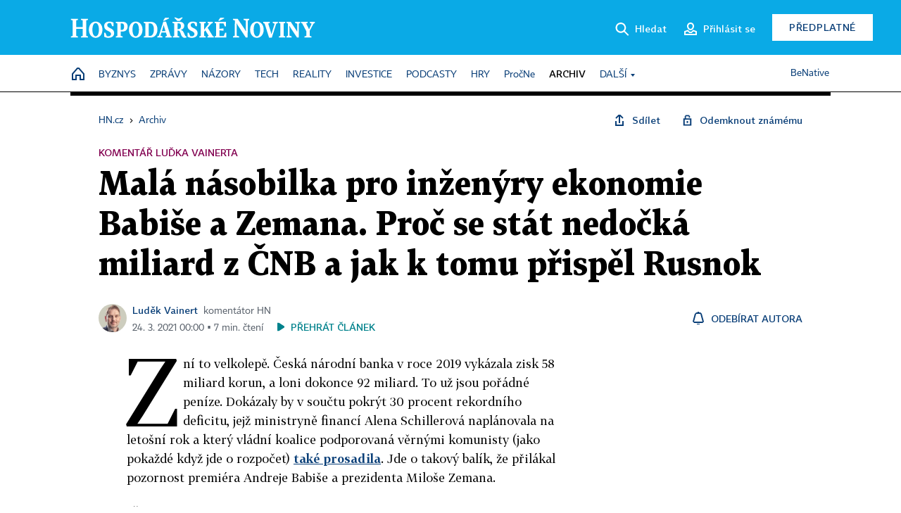

--- FILE ---
content_type: text/html; charset=windows-1250
request_url: https://archiv.hn.cz/c1-66899510-mala-nasobilka-pro-inzenyry-ekonomie-babise-a-zemana-proc-se-stat-nedocka-miliard-z-cnb-a-jak-k-tomu-prispel-rusnok
body_size: 76017
content:
<!DOCTYPE html>
<!-- fe6; [0.7000] -->
<html lang="cs">
<head>
	<meta charset="windows-1250">
	<meta name="language" content="cs">
	<title>Malá násobilka pro inženýry ekonomie Babiše a Zemana. Proč se stát nedočká miliard z ČNB a jak k tomu přispěl Rusnok | Hospodářské noviny (HN.cz)</title>


	<meta name="viewport" content="initial-scale=1.0, width=device-width">
	<meta name="description" content="Zní to velkolepě. Česká národní banka v roce 2019 vykázala zisk 58 miliard korun, a loni dokonce 92 miliard. To už jsou pořádné peníze. Dokázaly by v součtu pokrýt 30 procent rekordního deficitu, jejž ministryně financí Alena Schillerová naplánovala na letošní rok a který vládní koalice podporovaná...">
	<meta name="keywords" content="rozpočet, ČNB, intervence ČNB, Miloš Zeman, Andrej Babiš">
	<meta name="author" content="Luděk Vainert">
	<meta name="copyright" content="&copy; 2026 Economia, a.s.">
	<meta name="referrer" content="no-referrer-when-downgrade">
	<meta name="robots" content="max-image-preview:standard">
	<meta name="robots" content="max-snippet:-1">

	<meta name="facebook-domain-verification" content="1vzl0v0f1vma5x4519sbv50ibgqhl1">

	
	<meta property="fb:pages" content="93433992603">
	<meta property="fb:admins" content="1612230751">
	<meta property="fb:app_id" content="160152434038663">

	<meta property="og:site_name" content="Hospodářské noviny (HN.cz)">
	<meta property="og:email" content="hn@economia.cz">
	<meta property="og:phone_number" content="+420233071111">
	<meta property="og:fax_number" content="+420224800370">
	<meta property="article:publisher" content="https://www.facebook.com/hospodarky">
	<meta name="twitter:site" content="@hospodarky">

		<link rel="canonical" href="https://archiv.hn.cz/c1-66899510-mala-nasobilka-pro-inzenyry-ekonomie-babise-a-zemana-proc-se-stat-nedocka-miliard-z-cnb-a-jak-k-tomu-prispel-rusnok">
				
					
	<meta name="googlebot" content="noarchive,snippet">

	<meta property="og:type" content="article">
	<meta property="og:url" content="https://hn.cz/c1-66899510-mala-nasobilka-pro-inzenyry-ekonomie-babise-a-zemana-proc-se-stat-nedocka-miliard-z-cnb-a-jak-k-tomu-prispel-rusnok">
	<meta property="og:title" content="Malá násobilka pro inženýry ekonomie Babiše a Zemana. Proč se stát nedočká miliard z ČNB a jak k tomu přispěl Rusnok">
	<meta property="og:description" content="Zní to velkolepě. Česká národní banka v roce 2019 vykázala zisk 58 miliard korun, a loni dokonce 92 miliard. To už jsou pořádné peníze. Dokázaly by v součtu pokrýt 30 procent rekordního deficitu, jejž ministryně financí Alena Schillerová naplánovala na letošní rok a který vládní koalice podporovaná...">
	<meta property="og:image" content="https://img.ihned.cz/attachment.php/750/74783750/6Ta92zEvyBs1PjV4KSu3LxcUH8RhqWld/jarvis_5e822a6e498e40c80aea73cd.jpeg">
	<meta property="og:locale" content="cs_CZ">

		<meta property="article:published_time" content="2021-03-24T00:00:00+01:00">
	<meta property="article:tag" content="rozpočet, ČNB, intervence ČNB, Miloš Zeman, Andrej Babiš">
	<meta property="article:section" content="HN">
	<meta name="news_keywords" content="rozpočet, ČNB, intervence ČNB, Miloš Zeman, Andrej Babiš">

	<meta name="twitter:card" content="summary_large_image">
	<meta name="twitter:creator" content="LudekV">	<meta name="twitter:title" content="Malá násobilka pro inženýry ekonomie Babiše a Zemana. Proč se stát nedočká miliard z ČNB a jak k tomu přispěl Rusnok">
	<meta name="twitter:description" content="Zní to velkolepě. Česká národní banka v roce 2019 vykázala zisk 58 miliard korun, a loni dokonce 92 miliard. To už jsou pořádné peníze. Dokázaly by v součtu pokrýt 30 procent rekordního deficitu, jejž ministryně financí Alena Schillerová naplánovala na letošní rok a který vládní koalice podporovaná...">
	<meta name="twitter:image" content="https://img.ihned.cz/attachment.php/750/74783750/6Ta92zEvyBs1PjV4KSu3LxcUH8RhqWld/jarvis_5e822a6e498e40c80aea73cd.jpeg">
	<meta name="twitter:url" content="https://hn.cz/c1-66899510-mala-nasobilka-pro-inzenyry-ekonomie-babise-a-zemana-proc-se-stat-nedocka-miliard-z-cnb-a-jak-k-tomu-prispel-rusnok">

	<link href="//hn.cz/css/v3/styles.css?26010715" rel="stylesheet" type="text/css">

	
<!-- Google Tag Manager -->
<script>(function(w,d,s,l,i){w[l]=w[l]||[];w[l].push({'gtm.start':
new Date().getTime(),event:'gtm.js'});var f=d.getElementsByTagName(s)[0],
j=d.createElement(s),dl=l!='dataLayer'?'&l='+l:'';j.async=true;j.src=
'//www.googletagmanager.com/gtm.js?id='+i+dl;f.parentNode.insertBefore(j,f);
})(window,document,'script','dataLayer','GTM-NPKTHP');</script>
<!-- End Google Tag Manager -->

	<script src="https://apis.google.com/js/client:platform.js?onload=start"></script>
	<script src="//hn.cz/js/vendor/jquery.js"></script>
	<script src="//hn.cz/js/vendor/jquery.cookie.js"></script>

	<script src="//hn.cz/js/cmp-init.js?21121616" charset="UTF-8"></script>
	<script src="//hn.cz/js/cmp-loader.js?25033113" charset="UTF-8"></script>

	<script src="//hn.cz/js/vendor/swiper-bundle.min.js"></script>
	<script src="https://asset.stdout.cz/fe/external/iframe.js" id="videohub_jscore"></script>
	<script src="//hn.cz/js/common.js?25121114" charset="UTF-8"></script>
	<script src="//hn.cz/js/sh.js?25070812" charset="UTF-8"></script>

	<script src="//hn.cz/js/oauth.js?25060911" charset="UTF-8" id="oauth-script" data-google-oauth-client-id="620603146776-l72im3egblf6h540rtcsb268554hcvl7.apps.googleusercontent.com"></script>
	<script src="//hn.cz/js/v2/payments_article_purchase.js?24060615" charset="UTF-8"></script>
	<script src="//hn.cz/js/jquery.modal-overlay.js?25093011" charset="UTF-8"></script>
	<script src="//hn.cz/js/jquery.modal-menu.js?24012515" charset="UTF-8"></script>
	<script src="//hn.cz/js/jquery.gallery.js?22101710" charset="UTF-8"></script>
	<script src="//hn.cz/js/jquery.iobjects.js?25121515" charset="UTF-8"></script>

	<script src="//hn.cz/js/v3/plugins.js?26012014" charset="UTF-8"></script>
	<script src="//hn.cz/js/tts.js?25101315" charset="UTF-8"></script>
	<script src="//hn.cz/js/v3/main.js?25101315" charset="UTF-8"></script>

	
	<link rel="icon" href="//hn.cz/img/v3/hn-icon.svg">
	<link rel="mask-icon" href="//hn.cz/img/v3/hn-icon.svg" color="#ffffff">
	<link rel="apple-touch-icon" href="//hn.cz/img/v3/hn-touch-icon.png">
	<meta name="theme-color" content="#ffffff">
	<link rel="manifest" href="https://hn.cz/js/manifests/HN_manifest.json"><!-- -->
	

	
	<script type="application/ld+json">
	{
		"@context": "https://schema.org",
		"@type": "NewsArticle",
		"publisher": {
			"@type": "Organization",
			"name": "Economia, a.s.",
			"logo": {
				"@type": "ImageObject",
				"url": "https://hn.cz/img/economia_logo.jpg"
			}
		},

		"url": "https://archiv.hn.cz/c1-66899510-mala-nasobilka-pro-inzenyry-ekonomie-babise-a-zemana-proc-se-stat-nedocka-miliard-z-cnb-a-jak-k-tomu-prispel-rusnok",
		"mainEntityOfPage": "https://archiv.hn.cz/c1-66899510-mala-nasobilka-pro-inzenyry-ekonomie-babise-a-zemana-proc-se-stat-nedocka-miliard-z-cnb-a-jak-k-tomu-prispel-rusnok",
		"headline": "Malá násobilka pro inženýry ekonomie Babiše a Zemana. Proč se stát nedočká miliard z ČNB a jak k tomu přispěl Rusnok",
		"image": "https://img.ihned.cz/attachment.php/750/74783750/6Ta92zEvyBs1PjV4KSu3LxcUH8RhqWld/jarvis_5e822a6e498e40c80aea73cd.jpeg",
		"datePublished": "2021-03-24T00:00:00+01:00",
		"dateModified": "2021-03-24T00:00:00+01:00",
		"author": {
			"@type": "Person",
			"name": "Luděk Vainert"
		},
		"description": "Zní to velkolepě. Česká národní banka v roce 2019 vykázala zisk 58 miliard korun, a loni dokonce 92 miliard. To už jsou pořádné peníze. Dokázaly by v součtu pokrýt 30 procent rekordního deficitu, jejž ministryně financí Alena Schillerová naplánovala na letošní rok a který vládní koalice podporovaná...",

		"isAccessibleForFree": "False",
		"hasPart": {
			"@type": "WebPageElement",
			"isAccessibleForFree": "False",
			"cssSelector": ".paywall-part"
		}
	}
	</script>

<script src="//hn.cz/js/v3/microeshop.js?25070714" charset="UTF-8"></script>
<script>
var microeshop = new _MICROESHOP({
	shopKey: 'hn',
	articleId: 66899510,
	productsListTarget: '.products-list',
	waitingStages: [20,45],
	templates: {
		productItem: '#microeshop_screens .templates .product-item',
		selectedProductItem: '#microeshop_screens .templates .selected-product',
		savedCardItem: '#microeshop_screens .templates .saved-card',
		loggedUserItem: '#microeshop_screens .templates .logged-user',

		screenProducts: '#microeshop_screens .screen-products',
		screenLogin: '#microeshop_screens .screen-login',
		screenHasProduct: '#microeshop_screens .screen-has-subscription',
		screenPayment: '#microeshop_screens .screen-payment',
		screenPaymentStatus: '#microeshop_screens .screen-paymentstatus',

		loadingSpinner: '#microeshop_screens .templates .loading-dialog'
	},
	events: {
		onShow: function() {
			this._sendGA4Event('ec.item_view');
			this.screenProductSelection();
		},
		onProductSelect: function(product) {
			var node = this.contentWrapper.find('.product-'+product.id);
			node.parent().find('.selected').removeClass('selected');
			node.addClass('selected');
			this.contentWrapper.find('.action-login .price').text(product.price_to_pay);
			this._sendGA4Event('ec.add_to_cart');
		},
		onTokenSelect: function(token) {
			var node = this.contentWrapper.find('.card-token-'+token);
			node.parent().find('.selected').removeClass('selected');
			node.addClass('selected');
		},
		onOrderCreated: function() {
			this._sendGA4Event('ec.begin_checkout');
			this.screenPaymentStatus('waiting');
		},
		onOrderCreateFailed: function(error) {
			this.screenPaymentStatus('failed', error);
		},
		onOrderStateChecked: function(response) {
			if(response.status === false) {
				this.screenPaymentStatus('failed');
				return;
			}
			if(response.check_again === false) {
				if(response.payment_status === 'ok') {
					this._sendGA4Event('ec.purchase');
				}
				this.screenPaymentStatus(response.payment_status, response.payment_error);
				return;
			}

			this._checkOrderState();
		},
		onCardWidgetShow: function() {
			this.contentWrapper.find('.buttons').removeClass('hidden');
		},
		onCardWidgetSuccess: function() {
			this.contentWrapper.find('.buttons').addClass('hidden');
			var target = this.contentWrapper.find('.screen-payment .widget-wrapper');
			target.empty();
			this._showLoading(target);
		},
		onPaymentStatusScreenShow: function(screen, status, error) {
			if(status === 'ok') {
				$('.target-email', screen).text(this.state.user.email);
			}
		}
	},
	createDialog: function(content) {
		pulldown._overlay(
			$('<div>', { class: 'microeshop-wrapper' }).append(content),
			true,
			"microeshop-overlay"
		);
		return $('.microeshop-overlay .microeshop-wrapper');
	},
	createProductItem: function(data) {
		return this._hydrate('productItem', data);
	},
	createSelectedProductItem: function(data) {
		return this._hydrate('selectedProductItem', data);
	},
	createLoadingWidget: function() {
		return this.templates.loadingSpinner.clone();
	},
	createUserHasProductDialog: function(status, screen) {
		$('.target-email', screen).text(this.state.user.email);
		return screen;
	},
	getLoggedUser: function() {
		return ecoLogin && ecoLogin.user_email ? {
			email: ecoLogin.user_email,
			logged: ecoLogin.logged
		} : null;
	},
	createOauthLoginForm: function(state) {
		// nacteni soc metod

		var services = [];
		var oauthContainer = state.find('.login-methods');
		var servicesBtns = oauthContainer.find('.oauth_button');

		var callback = $.proxy((response) => {
			$('.oauth_error_wrapper, .oauth_error_wrapper > *', this.contentWrapper).removeClass("visible");
			$('.oauth_error_wrapper .error-unknown', this.contentWrapper).addClass('visible');

			if(response.status !== 'success') {
				$('.oauth_error_wrapper', this.contentWrapper).addClass("visible");
				if($('.oauth_error_wrapper .error-'+response.code, this.contentWrapper).length) {
					$('.oauth_error_wrapper .error-unknown', this.contentWrapper).removeClass('visible');
				}
				$('.oauth_error_wrapper .error-'+response.code, this.contentWrapper).addClass("visible");
				return;
			}
			if(ecoLogin) {
				ecoLogin.loadUserInfo(false);
			}

			this.screenLogin();
		}, this);

		for(var i=0;i<servicesBtns.length;i++) {
			var btn = $(servicesBtns[i]);
			btn.data('after_login_callback', callback);
			services.push(btn.data('service'));
		}
		oAuthLogin.init(services, oauthContainer);
		if(services.length > 0) {
			state.find('.oauth').removeClass('hidden');
		}
		return state;
	}
});

var microeshop_anchors = function(selector) {
	$(selector)
		.prop('href', 'javascript:void(0);')
		.click(function () {
			if ($(this).hasClass('in-progress')) { return; }
			$(this).addClass('in-progress');
			var index = 0;
			if ($(this).data('product-by-index')) { index = parseInt($(this).data('product-by-index'), 10); }
			if (microeshop.init(index)) {
				pulldown.microeshop();
			} else {
				alert('Omlouváme se, nepodařilo se načíst produkty nebo došlo k jiné chybě. Zkuste to prosím později.');
			}
			$(this).removeClass('in-progress');
		})
	;
};

$(document).ready(function() {
	microeshop.init();	microeshop_anchors('.microeshop-anchor, .offer-microeshop-anchor');
});

</script>

		<script>
			var tts;
			$(function(){ tts = new _TTS({ hintBox: null }); });
		</script>
	
<script>
	IHNED_meta.article = {
		id:			66899510,
		canonical:	'https://archiv.hn.cz/c1-66899510-mala-nasobilka-pro-inzenyry-ekonomie-babise-a-zemana-proc-se-stat-nedocka-miliard-z-cnb-a-jak-k-tomu-prispel-rusnok',
		pubdate:	'2021-03-23 08:25:00',
		title:		'Malá násobilka pro inženýry ekonomie Babiše a Zemana. Proč se stát nedočká miliard z ČNB a jak k tomu přispěl Rusnok',
		preview_image: 'https://img.ihned.cz/attachment.php/740/74783740/xV6BD13jda8WCvkS9lbpM2wroLqegfcn/jarvis_5e822a6e498e40c80aea73cd.jpeg',
		source:		10000100,
		source_name: 'HN.HN.CZ',
		subsource:	10000232,
		slot:		10006264,
		subslot:	10006261,
		authors:	['Luděk Vainert'],
		tags:		['rozpočet','ČNB','intervence ČNB','Zeman Miloš','Babiš Andrej'],
		chains:		'10078290,10001500,10078440',
		locked:		true,
		paywall_type:	'hard',
		locked_for_user: true,
		lock_status:	''
	};

	$(document).ready(function() { GA4.article_detail(); });
</script>

		<script type="text/javascript">
		var page = {
			section: 'archiv',
			subsection: '',
			ga4_type: 'detail'
		};

		sh_b.ts = '1769001722';

		_saseco.push_keywords('rozpočet;ČNB;intervence ČNB;Zeman Miloš;Babiš Andrej');
		_saseco.set_site('ihned');
		_saseco.set_area('default');
		_saseco.set_targets_id('66899510');
		</script>
<script src="https://ai.hn.cz/pub/loader.min.js?202503" charset="UTF-8" async></script>
<script>

		var p = '0A0000_d';
		var branding_cfg = {};

		
		if (0) _saseco.targets.ap='1z';
		if (0) {
			_saseco.targets.ap=1;
			ppc_1_enabled = false;
			seznam_ads_enabled = false;
		} else if (seznam_ads_enabled) {
			eco_cmp_queue.push({
				'cmd': 'checkByPreset',
				'preset': 'seznam',
				'callback': function() {
					if (!isFromSeznam(true)) { return; }
					_saseco.targets.ab='sez';
					seznam_ads = true;
				}
			});
		}

		if (typeof branding_cfg.brand !== 'undefined' && typeof branding_cfg.brand.SAS !== 'undefined' && branding_cfg.brand.SAS) {
			_saseco.targets.ab = branding_cfg.brand.SAS;
		}

		if ($.cookie('user__aamhash')) { var aamDeclaredID = $.cookie('user__aamhash'); }

		
	_saseco.targets.template='article';

	</script>

	
	
		<script src="//hn.cz/js/gemius.js?22021711"></script>
		
	
	<script src="//hn.cz/js/ga4.js?26012014" charset="UTF-8"></script>

	<script type="text/javascript">
	
		window._sasic_queue = window._sasic_queue || [];
		window._sashec_queue = window._sashec_queue || [];
		window.AlsOptions = { tag: 'hn' };
		document.write('<sc' + 'ript type="text/javascript" src="' + '//prod-snowly-sasic.stdout.cz/dist/hn/sasic.min.js' + '" onLoad="_sasic.init()"></sc' + 'ript>');
		document.write('<sc' + 'ript type="text/javascript" src="' + '//prod-snowly-sasic.stdout.cz/libs/sashec-connector.min.js' + '" onLoad="_sashec.init()"></sc' + 'ript>');
		_sashec_queue.push(['group', { site:_saseco.get_site(), area:_saseco.get_area(), keyword:_saseco.keywords, targets:_saseco.targets, callback: _saseco.callback }]);
	
	</script>

</head>
<body class="bt90 body0 page-0A0000_d s2-A page-article-detail article-detail article-66899510" id="top">
	
<!-- Google Tag Manager (noscript) -->
<noscript><iframe src="https://www.googletagmanager.com/ns.html?id=GTM-NPKTHP" height="0" width="0" style="display:none;visibility:hidden"></iframe></noscript>
<!-- End Google Tag Manager (noscript) -->


	<header>
		<div class="header-wrapper">
			<div class="hn-lista">
				<div class="wrapper">
					<div class="logo">
						<a href="https://hn.cz/">
							<img src="https://hn.cz/img/v3/logo_hospodarske_noviny.svg" alt="Hospodářské noviny">
						</a>
					</div>
					<div class="menu-right">
						<a href="javascript:;" class="button simple button-search" onclick="$('.header-search').removeClass('hidden'); $('.header-search .search-what').focus();"><span class="ico ico-search"></span><span class="after">Hledat</span></a>
						<span class="button-tts desktop-only" title="Zobrazit playlist audio článků"></span>
						<span class="button-pocket desktop-only" title="Články uložené na později"></span>
						<a href="javascript:;" class="button simple button-login desktop-only"><span class="ico ico-profile"><span class="initials"></span></span><span class="text-not-logged after">Přihlásit se</span><span class="text-logged after">Můj účet</span></a>
						<a href="https://predplatne.hn.cz/" target="_blank" class="button inverted button-subscription" onclick="GA4.button_click($(this), 'subscription');">Předplatné</a>
						<a href="javascript:;" class="button simple button-menu-trigger no-desktop" onclick="header.toggleMobileMenu();"><span class="ico ico-menu"></span></a>
					</div>
					<form class="header-search hidden" action="https://hn.cz/#result" method="GET">
						<input type="text" name="search[what]" class="search-what" data-type="main" placeholder="Hledat na HN.cz ...">
						<button class="button search-button ico-search"><span class="desktop-only">Hledat</span></button>
						<span class="ico-close" onclick="$('.header-search').addClass('hidden');"></span>
						<input type="hidden" name="p" value="000000_search">
					</form>
				</div>
			</div>
			<div class="menu-wrapper">
				<div class="wrapper">
					<div class="menu-header">
						<div class="wrapper">
							<span class="button-tts" title="Zobrazit playlist audio článků"></span>
							<span class="button-pocket" title="Články uložené na později"></span>
							<a href="javascript:;" class="button simple button-login"><span class="ico ico-profile"><span class="initials"></span></span><span class="text-not-logged">Přihlásit se</span><span class="text-logged">Můj účet</span></a>
							<a href="https://predplatne.hn.cz/" target="_blank" class="button inverted button-subscription" onclick="GA4.button_click($(this), 'subscription');">Předplatné</a>
						</div>
					</div>
					
						<div class="menu">
	<nav class="navig" data-position="header">
			<ul class="swiper-wrapper ">
			<li class="swiper-slide home menu-home"><a href="https://hn.cz/" title="" target="_self"><span>Home</span></a></li>
			<li class="swiper-slide menu-byznys"><a href="https://byznys.hn.cz/" title="" target="_self"><span>Byznys</span></a></li>
			<li class="swiper-slide menu-zpravy"><a href="https://zpravy.hn.cz/" title="" target="_self"><span>Zprávy</span></a></li>
			<li class="swiper-slide menu-nazory"><a href="https://nazory.hn.cz/" title="" target="_self"><span>Názory</span></a></li>
			<li class="swiper-slide menu-tech"><a href="https://tech.hn.cz/" title="" target="_self"><span>Tech</span></a></li>
			<li class="swiper-slide menu-reality"><a href="https://byznys.hn.cz/reality/" title="" target="_self"><span>Reality</span></a></li>
			<li class="swiper-slide menu-investice"><a href="https://investice.hn.cz/" title="" target="_self"><span>Investice</span></a></li>
			<li class="swiper-slide menu-podcasty"><a href="https://podcasty.hn.cz/" title="" target="_self"><span>Podcasty</span></a></li>
			<li class="swiper-slide menu-hry"><a href="https://hn.cz/hry" title="" target="_self"><span>Hry</span></a></li>
			<li class="swiper-slide capitalize"><a href="https://procne.hn.cz/" title="" target="_self"><span>PročNe</span></a></li>
			<li class="swiper-slide menu-archiv"><a href="https://archiv.hn.cz/" title="" target="_self"><span>Archiv</span></a></li>
			<li class="swiper-slide submenu-anchor" data-submenu="submenu_163100"><span title="">Další</span></li>
		</ul>

									<div class="sub-menu hidden" id="submenu_163100">
									<ul class="swiper-wrapper menu-links">
			<li class="swiper-slide "><a href="https://hn.cz/tagy/Jak-nastartovat-sever-357605" title="" target="_self"><span>Jak nastartovat sever</span></a></li>
			<li class="swiper-slide "><a href="https://specialy.hn.cz/" title="" target="_self"><span>Speciály HN</span></a></li>
			<li class="swiper-slide "><a href="https://vikend.hn.cz/" title="" target="_self"><span>Víkend</span></a></li>
			<li class="swiper-slide "><a href="https://stavba.hn.cz/" title="" target="_self"><span>Magazín Stavba</span></a></li>
			<li class="swiper-slide "><a href="https://hn.cz/knihy-hn" title="" target="_self"><span>Knihy HN</span></a></li>
		</ul>

									<ul class="swiper-wrapper menu-links">
			<li class="swiper-slide "><a href="https://eventy.hn.cz/" title="" target="_self"><span>Eventy</span></a></li>
			<li class="swiper-slide "><a href="https://hn.cz/tagy/Green-Deal-355623" title="" target="_self"><span>Green Deal</span></a></li>
			<li class="swiper-slide "><a href="https://hn.cz/inovatori/" title="" target="_self"><span>Inovátoři roku</span></a></li>
			<li class="swiper-slide "><a href="https://byznys.hn.cz/zenyceska/" title="" target="_self"><span>Top ženy</span></a></li>
			<li class="swiper-slide "><a href="https://nejbanka.hn.cz/" title="" target="_self"><span>Nej banka / Nej pojišťovna</span></a></li>
		</ul>

									<ul class="swiper-wrapper menu-links">
			<li class="swiper-slide "><a href="https://predplatne.hn.cz/" title="" target="_self"><span>Předplatné</span></a></li>
			<li class="swiper-slide "><a href="https://hn.cz/tiraz/" title="" target="_self"><span>Redakce</span></a></li>
			<li class="swiper-slide "><a href="https://www.economia.cz/ceniky-inzerce/" title="" target="_self"><span>Inzerce</span></a></li>
			<li class="swiper-slide "><a href="https://www.economia.cz/contact/" title="" target="_self"><span>Kontakty</span></a></li>
			<li class="swiper-slide "><a href="https://hn.cz/news/" title="" target="_self"><span>Newslettery</span></a></li>
		</ul>

									<ul class="swiper-wrapper menu-links">
			<li class="swiper-slide "><a href="https://ekonom.cz/" title="" target="_self"><span>Ekonom</span></a></li>
			<li class="swiper-slide "><a href="https://logistika.ekonom.cz/" title="" target="_self"><span>Logistika</span></a></li>
			<li class="swiper-slide "><a href="https://pravniradce.ekonom.cz/" title="" target="_self"><span>Právní rádce</span></a></li>
			<li class="swiper-slide "><a href="https://hn.cz/hry" title="" target="_self"><span>Hry</span></a></li>
			<li class="swiper-slide "><a href="https://www.economia.cz/" title="" target="_self"><span>Economia</span></a></li>
		</ul>

						</div>
			
			<ul class="swiper-wrapper ">
			<li class="swiper-slide menu-benative capitalize"><a href="https://benative.hn.cz/" title="" target="_self"><span>BeNative</span></a></li>
		</ul>

	
	</nav>
</div>

					
				</div>
			</div>
			<div class="hidden">
				<div class="account-menu">
					<div class="profile">
						<span class="image no-image"><span class="initials"></span></span>
						<div class="name"></div>
					</div>
					<ul class="menu-links">
						<li><a href="https://ucet.hn.cz" class="menu-item item-account">Nastavení účtu</a></li>
						<li><a href="https://ucet.hn.cz/predplatne/" class="menu-item item-subscriptions">Moje předplatné</a></li>
						<li><a href="javascript:;" class="menu-item item-logout">Odhlásit se</a></li>
					</ul>
				</div>
			</div>
		</div>
	</header>
	<script>
				$('.menu:not(.submenu) .menu-archiv').addClass("active");
		header.init();
	</script>

	<!-- a wrapper -->
	<div id="brand-a" class="brand-a"><div id="brand-b" class="brand-b"><div id="brand-c" class="brand-c">

	<!-- all-wrapper -->
	<div class="all-wrapper">

		<div class="a-wrapper leader">
	<div id="a-leader" class="a-content">
		<script type="text/javascript">
	_saseco.queue_push(['position','a-leader',{size:['leader','79a','91a','92a','11a','21a']}]);
</script>
	</div>
</div>
		<div class="a-wrapper strip-1">
	<div id="a-strip-1" class="a-content">
		<script type="text/javascript">
			_saseco.queue_push(['position','a-strip-1',{ size:'strip', pos:'1', async:false }]);
		</script>
	</div>
</div>

		<div class="content">
		<!-- content start -->



	<div class="article-header gap">
	<div class="wrapper-fixed"><div class="wrapper">
		<div class="tools">
			

<div class="breadcrumbs">
	<a href="https://hn.cz/"><span>HN.cz</span></a>
	<span>&rsaquo;</span>
			<a href="https://archiv.hn.cz"><span>Archiv</span></a>
									</div>

			<div class="article-sharing">
				<span class="article-sharing-bg" onclick="$('.article-sharing').toggleClass('unpacked');"></span>
				<span class="ico-menu-small" onclick="$('.article-sharing').toggleClass('unpacked');"></span>
				<div class="article-sharing-wrap">
					<a href="javascript:;" class="button simple with-icon" id="button-share" title="Sdílet"><span class="ico ico-share"></span><span class="after">Sdílet</span></a>
										<a href="javascript:;" class="button simple with-icon" id="button-opentofriend" title="Odemknout známému"><span class="ico ico-lock-open blue"></span><span class="after">Odemknout známému</span></a>
				</div>
			</div>
		</div>
					<div class="label">komentář luďka vainerta</div>
				<h1 class="tts-prop-name tts-part" data-url="https://archiv.hn.cz/c1-66899510-mala-nasobilka-pro-inzenyry-ekonomie-babise-a-zemana-proc-se-stat-nedocka-miliard-z-cnb-a-jak-k-tomu-prispel-rusnok"
		    data-tts-prop="name" data-tts-part="0">Malá násobilka pro inženýry ekonomie Babiše a Zemana. Proč se stát nedočká miliard z ČNB a jak k tomu přispěl Rusnok</h1>
	</div></div>
	<div class="article-meta">
		<div class="article-meta-wrap">
											<div class="authors tts-prop-author tts-part" data-tts-prop="author" data-tts-part="0">
											<span class="photos">
							<a href="https://hn.cz/autori/ludek-vainert-18137000">
																							<img src="https://img.ihned.cz/attachment.php/160/76675160/JsUwvfDyH4nKPqrFCNuI57tloGWzS6ca/Vainert_Ludek_VykrytBarRGB.png" title="Luděk Vainert" />
															</a>
						</span>
						<a href="https://hn.cz/autori/ludek-vainert-18137000">Luděk Vainert</a><span class="work-position">komentátor HN</span>									</div>
																			<div class="publish_date time">
																<span>24. 3. 2021&nbsp;00:00&nbsp;&squf;
				7&nbsp;min.&nbsp;čtení</span>
				&nbsp; &nbsp; <span id="tts-start-wrap"><span id="tts-start" class="tts-status-bar"></span><span id="tts-player-micro" class="inactive"><span class="tts-status-bar"></span><span class="tts-progress-bar micro empty"></span></span></span>
			</div>
		</div>
														<div class="author-subscribe">
													<a href="javascript:" class="object-subscribe ico ico-bell"
							   onclick="object_subscription.switch($(this),3,18137000,'Luděk Vainert','fill');"
							   title="Odebírat články autora: Luděk Vainert"
							   data-add="Odebírat autora" data-remove="Zrušit odběr"
							   data-target=".article-meta-wrap .authors > a:nth-child(2)"><span>Odebírat autora</span></a>
												</div>
					
		
	</div>
</div>

<div class="wrapper-cols gap-big">
	<div class="column col1">
		<div class="article-primary-area" id="articlePrimaryTarget">
		
</div>


<div class="article-content gap article-body tts-prop-body" data-tts-prop="body" data-tts-hash="">
	<div class="article-body-part free-part"><p class="detail-odstavec"><span class="first-letter" data-letter="Z">Z</span>ní to velkolepě. Česká národní banka v roce 2019 vykázala zisk 58 miliard korun, a loni dokonce 92 miliard. To už jsou pořádné peníze. Dokázaly by v součtu pokrýt 30 procent rekordního deficitu, jejž ministryně financí Alena Schillerová naplánovala na letošní rok a který vládní koalice podporovaná věrnými komunisty (jako pokaždé když jde o rozpočet) <a href="https://archiv.ihned.cz/c1-66885640-novy-schodek-rozpoctu-je-pul-bilionu-prosel-s-pomoci-komunistu">také prosadila</a>. Jde o takový balík, že přilákal pozornost premiéra Andreje Babiše a prezidenta Miloše Zemana.</p>

	<div class='a-wrapper wallpaper wallpaper-2'>
	<div id="a-wallpaper-2" class="a-content">
		<script>
			_saseco.queue_push(['position','a-wallpaper-2',{
				size:['wallpaper','mpu','sq3'], async:false, pos:'2'
			}]);
		 
			var recalculate_wallpaper = function() {

				var wrapper = $('#a-wallpaper-2').parent();
				if(!wrapper.hasClass('a-visible')) return;

				var wtop = Math.round(wrapper.offset().top);
				var wbot = wtop + wrapper.height();

				var conflict = false;
				$(".d-elm").each(function() {
					$(this).removeClass('wallpaper-conflict'); // reset

					var btop = Math.round($(this).offset().top);
					var bbot = btop + $(this).height();
					if(
						(wtop < btop && wbot > btop) || // wallpaper zacina nad boxem a konci v boxu
						(wtop > btop && wbot < bbot) || // wallpaper zacina a konci uvnitr boxu
						(wtop < bbot && wbot > bbot) // wallpaper zacina v boxu, konci pod nim
					) {
						$(this).addClass('wallpaper-conflict');
						conflict = true;
					}
				});

				wrapper.removeClass('wallpaper-with-box')
				if(conflict) wrapper.addClass('wallpaper-with-box');
			};

			_saseco.add_manual_callback('recalculate', recalculate_wallpaper);
			$(document).ready(recalculate_wallpaper);
				</script>
	</div>
</div>

	<div class='a-wrapper mediumrectangle mediumrectangle-1'>
	<div id="a-mediumrectangle-1" class="a-content">
		<script>
			var sas_mr1 = 'mediumrectangle';
			if (_saseco.targets.device === 'm') {
				sas_mr1 = ['mediumrectangle','is','prmsquare','square300'];
			}
			_saseco.queue_push(['position','a-mediumrectangle-1',{
				size:sas_mr1, async:false, pos:'1'
			}]);
		</script>
	</div>
</div>


<p class="detail-odstavec">&#8222;Česká národní banka by měla přispět do státního rozpočtu podobně jako centrální banky Německa a Švýcarska,&#8220; prohlásil předseda vlády po pondělní schůzce s prezidentem v Lánech. Idea má jednu drobnou vadu: je v českých podmínkách neuskutečnitelná. Přispěl k tomu i premiérův nedůtklivý spojenec na Pražském hradě, který už víc než sedm let samojediný a naprosto ničím neomezovaný skládá vedení centrální banky.</p>

	<div class="info-content-left"><span class="ico ico-clock violet"></span>Zbývá vám ještě 90&nbsp;% článku</div>

		
	<div class="paywall paywall-dialog tts-static tts-part pw-variant-1" data-tts-prop="static" data-tts-part="paywall_hn_v1" data-variant="1" data-percent="11">
		<div class="title">První 2&nbsp;měsíce předplatného za&nbsp;40&nbsp;Kč</div>
		<div class="content">
			<div class="part-left">
				<ul class="benefits">
									<li>První 2 měsíce za 40 Kč/měsíc, <span>poté za&nbsp;199&nbsp;Kč&nbsp;měsíčně</span></li>
					<li>Možnost kdykoliv zrušit</li>
					<li>Odemykejte obsah pro přátele</li>
					<li>Všechny články v audioverzi + playlist</li>
								</ul>
				<div class="wrap-btn">
					<a href="https://predplatne.hn.cz/?backlink=https://archiv.hn.cz/c1-66899510-mala-nasobilka-pro-inzenyry-ekonomie-babise-a-zemana-proc-se-stat-nedocka-miliard-z-cnb-a-jak-k-tomu-prispel-rusnok" class="button microeshop-anchor" data-text="předplatné">
						Předplatit za 40 Kč					</a>
					
				</div>
			</div>
			<div class="part-right">
				<div class="notes">
					<div class="notes-title">Máte již předplatné?</div>
					<a href="javascript:;" id="button_pw_login" data-text="přihlášení" class="button simple"
					   onclick="ecoLogin.loginDialog();"
					>Přihlásit se</a>
				</div>
			</div>
		</div>
		<div class="promo-area" id="paywall_promo_area"><!--div style="margin: 24px 0 16px; text-align: center;">
<a href="">
<img src="" alt="" class="no-mobile" style="height: auto; max-width: 100%;">
<img src="" alt="" class="mobile-only">
</a>
</div--></div>
	</div>
					<div class="end-article-dot tags">
				<ul>
																													<li id="tag-1604"><a href="https://hn.cz/tagy/rozpocet-1604" title="rozpočet">#rozpočet</a></li>
																													<li id="tag-943"><a href="https://hn.cz/tagy/CNB-943" title="ČNB">#ČNB</a></li>
																													<li id="tag-344423"><a href="https://hn.cz/tagy/intervence-CNB-344423" title="intervence ČNB">#intervence ČNB</a></li>
																													<li id="tag-3663"><a href="https://hn.cz/tagy/Zeman-Milos-3663" title="Miloš Zeman">#Zeman Miloš</a></li>
																													<li id="tag-86784"><a href="https://hn.cz/tagy/Babis-Andrej-86784" title="Andrej Babiš">#Babiš Andrej</a></li>
									</ul>
			</div>
			</div>

	
	
	
	<div id="google-news-link">
		<p style="display: flex; align-items: center; margin: 16px 0 0; font-size: 15px; padding: 4px 10px; background-color: #F8F8F8;">
			<a href="https://news.google.com/publications/CAAqBwgKMP7knwswi--3Aw?hl=cs&gl=CZ&ceid=CZ:cs" target="_blank"
			   style="flex: 0 0 auto; margin-right: 16px;"><img src="https://www.gstatic.com/gnews/logo/google_news_40.png" style="width: 30px;"></a>
			<span class="f-sans">Přidejte si Hospodářské noviny
			<a href="https://news.google.com/publications/CAAqBwgKMP7knwswi--3Aw?hl=cs&gl=CZ&ceid=CZ:cs" target="_blank">mezi své oblíbené tituly</a>
			na Google zprávách.</span>
		</p>
	</div>

	</div>
<script>
	var slideshow = new _Slideshow({
		reloadAdsAfterClicks: 2,
		scrollTopCorrection: -150
	});
	$(function(){
		if (isFromSeznam(true)) {
			$('#google-news-link').hide();
					}
	});
</script>






<script>
	var iobjects = [];
	if(iobjects !== undefined) {
			_IO.addIobjectsData(iobjects);

			if ($('.detail-media-content').length) {
				$('.detail-media-content .media-placeholder').each(function () {
					var target = $(this).data('target');
					if ($('.article-body-part .inserted_iobject_' + target).length) $(this).remove();
				});
				if (!$('.detail-media-content .media-placeholder').length) $('.detail-media-content').remove();
			}

			_IO.initEntrypoints();

			

			
			if (typeof online_report === 'object') {
				online_report.replace_iobjects();
			}

			$.each(surveys, function(index, value) {
				if (typeof surveys_extra_options === 'object' && typeof surveys_extra_options[index] === 'object') {
					value = $.extend(true, {}, value, surveys_extra_options[index]);
				}
				surveys[index] = new _SURVEY(value);
				ecoLogin.updateUserInfoCallback.push(function(el) {
					surveys[index].updateSurveyButton();
				});
			});
	}

</script>
<div class="article-social-share" id="article-sharing-menu">
	<ul class="menu-links">
		<li><a href="javascript:;" class="menu-item share-f" onclick="return share_link($(this),'f',null);"><span class="ico ico-soc-fb"></span>Facebook</a></li>
		<li><a href="javascript:;" class="menu-item share-x" onclick="return share_link($(this),'x',null,'Mal%C3%A1+n%C3%A1sobilka+pro+in%C5%BEen%C3%BDry+ekonomie+Babi%C5%A1e+a+Zemana.+Pro%C4%8D+se+st%C3%A1t+nedo%C4%8Dk%C3%A1+miliard+z+%C4%8CNB+a+jak+k+tomu+p%C5%99isp%C4%9Bl+Rusnok');"><span class="ico ico-soc-x"></span>Platforma X</a></li>
		<li><a href="javascript:;" class="menu-item share-c" onclick="return share_link($(this),'c',null);"><span class="ico ico-link"></span>Kopírovat odkaz</a></li>
	</ul>
</div>


	


<div class="hidden" id="microeshop_screens">

	<div class="templates">
		<!-- produkt -->
		<div class="product-item bordered-item product-[id] selectable-radio" data-product="[id]">
			<span class="item-title">
				<span class="title">[name_short]</span>
				<span class="note-1">[notes.note_1]</span>
			</span>
			<span class="note-2">[notes.note_2]</span>
		</div>
		<!-- /produkt -->
		<!-- selected product -->
		<div class="selected-product bordered-item">
			<span class="item-title">
				<span class="title">[name]</span>
				<span class="note-1">[notes.note_1]</span>
			</span>
			<span class="change-button">
				<a href="javascript:;" class="button simple action" data-action="screen:ProductSelection"><span class="ico ico-pencil blue"></span></a>
			</span>
		</div>
		<!-- /selected product -->
		<!-- logged user -->
		<div class="logged-user bordered-item">
			<span class="item-title">
				<span class="title">[email]</span>
				<span class="note-1">Přihlášený uživatel</span>
			</span>
		</div>
		<!-- /logged user -->
		<!-- saved card -->
		<div class="saved-card bordered-item selectable-radio card-token-[id]" data-item="[id]">
			<span class="item-title">
				<span class="title">[number]</span>
				<span class="note-1">Platnost do: [valid.month]/[valid.year]</span>
			</span>
		</div>
		<!-- /saved card -->

		<div class="loading-dialog">
			<div class="spinner-big">
				<span class="ico ico-loading blue segment-1"></span>
				<span class="ico ico-loading blue80 segment-2"></span>
				<span class="ico ico-loading blue segment-3"></span>
			</div>
		</div>
	</div>




	<!-- screen for products -->
	<div class="microeshop-screen screen-products">
		<div class="products-list"></div>
		<div class="box steps">
			<div class="box-content">
				<div class="step">
					<span class="icon bg-azure"><span class="ico ico-exit blue"></span></span>
					<div class="title">Možnost kdykoliv zrušit</div>
				</div>
				<div class="step">
					<span class="icon bg-azure"><span class="ico ico-bell"></span></span>
					<div class="title">Upozornění 2 dny před automatickou obnovou předplatného</div>
				</div>
			</div>
		</div>
		<div class="info">
			<div class="part">
				<input type="checkbox" id="marketing_agreement_[state_hash]" name="marketing_agreement" value="Y" class="bullet consent" />
				<label class="content" for="marketing_agreement_[state_hash]">
					<p>Přeji si dostávat obchodní sdělení společnosti Economia, a.s., o jiných, než objednaných či o obdobných produktech a službách. Více viz <a href="https://www.economia.cz/ochrana-osobnich-udaju/" target="_blank">Informace o zpracování osobních údajů</a> za účelem zasílání obchodních sdělení.</p>
				</label>
			</div>
			<div class="part">
				<span class="bullet"><span class="ico ico-info anthracite"></span></span>
				<div class="content">
					<p>Odesláním objednávky beru na vědomí, že mé osobní údaje budou zpracovány dle <a href="https://www.economia.cz/ochrana-osobnich-udaju/" target="_blank">Zásad ochrany osobních a dalších zpracovávaných údajů</a>, a souhlasím se <a href="https://predplatne.hn.cz/economia/vop" target="_blank">Všeobecnými obchodními podmínkami</a> vydavatelství Economia, a.s.</p>
					<p>Beru na vědomí, že budu dostávat obchodní sdělení, týkající se objednaných či obdobných produktů a služeb společnosti Economia, a.s.
						<a href="javascript:;" onclick="$(this).closest('.content').find('.info_subcontent').toggleClass('hidden');$(this).toggleClass('unfolded');" class="folding-trigger">Odmítnout zasílání<span class="ico ico-down-small black"></span><span class="ico ico-up-small black"></span></a>
					</p>
					<div class="info_subcontent hidden">
						<p>Zaškrtnutím políčka přijdete o možnost získavat informace, které přímo souvisí s vámi objednaným produktem a službami, například:</p>
						<ul>
							<li>Odkaz na stažení mobilní aplikace</li>
							<li>Aktivační kód pro přístup k audioverzi obsahu</li>
							<li>Informace o podstatných změnách a produktových novinkách</li>
							<li>Možnost vyjádřit se ke kvalitě produktů</li>
							<li>Další praktické informace a zajímavé nabídky</li>
						</ul>
						<div class="checkinput">
							<input type="checkbox" name="no_legitimate_interest" value="Y" class="consent" id="no_legitimate_interest_[state_hash]" />
							<label for="no_legitimate_interest_[state_hash]">Nechci dostávat obchodní sdělení týkající se objednaných či obdobných produktů společnosti Economia, a.s.</label>
						</div>
					</div>
				</div>
			</div>
		</div>
		<div class="buttons">
			<a href="javascript:;" class="button action action-login" data-action="screen:Login">Zaplatit <span class="price">30</span> Kč kartou</a>
		</div>
		<div class="help-info">
			<p>Můžete si prohlédnout <a href="https://predplatne.hn.cz/?backlink=https://archiv.hn.cz/c1-66899510-mala-nasobilka-pro-inzenyry-ekonomie-babise-a-zemana-proc-se-stat-nedocka-miliard-z-cnb-a-jak-k-tomu-prispel-rusnok">kompletní nabídku</a>,<br>která obsahuje předplatné i na delší období a tištěné vydání.</p>
		</div>
	</div>
	<!-- screen for products -->

	<!-- screen login -->
	<div class="microeshop-screen screen-login">
		<div class="product-slot"></div>
		<div class="state state-logged hidden">
			<div class="user"></div>
			<div class="cards hidden"></div>
			<div class="buttons">
				<a href="javascript:void(0);" class="button action action-payment" data-action="payment">Zaplatit <span class="price">0</span> Kč</a>
				<a href="javascript:void(0);" class="button inverted with-border action action-pay-alternative hidden" data-action="payment:newcard">Zaplatit jinou kartou</a>
			</div>
		</div>
		<div class="state state-methods hidden">
			<div class="title">Účet pro čtení obsahu</div>
			<div class="oauth hidden">
													<div class="login-methods">
						<div class="services">
																						<a href="javascript:;" class="oauth_button social-button button-google" data-service="google" data-action="login" title="Google"><span class="ico ico-social-google"></span></a>
																							<a href="javascript:;" class="oauth_button social-button button-facebook" data-service="facebook" data-action="login" title="Facebook"><span class="ico ico-social-facebook"></span></a>
																							<a href="javascript:;" class="oauth_button social-button button-apple" data-service="apple" data-action="login" title="Apple"><span class="ico ico-social-apple"></span></a>
																					</div>
						<div class="oauth_error_wrapper">
	<div class="error-oauth_insufficient_data">Z účtu nelze získat údaje potřebné pro založení účtu (ID, e-mail). Povolte prosím přístup k e-mailu.</div>
	<div class="error-oauth_account_used">Účet služby s tímto e-mailem je již použit jinde a nelze jej připojit.</div>
	<div class="error-oauth_authorization_failed">K účtu služby se nepodařilo přihlásit. Zkuste prosím opakovat.</div>
	<div class="error-oauth_connection_exists">Propojení s účtem této služby již existuje.</div>

	<div class="error-user_exists">Účet s tímto e-mailem již existuje. Zkuste se prosím přihlásit e-mailem a heslem.</div>
	<div class="error-user_disabled">Váš účet již není aktivní. Kontaktujte naše zákaznické centrum.</div>
	<div class="error-unable_to_login">K účtu se nelze přihlásit. Kontaktujte naše zákaznické centrum.</div>
	<div class="error-unable_to_create_connection">Nepodařilo se dokončit proces propojování účtů. Zkuste prosím opakovat později.</div>
	<div class="error-unknown visible">Neznámá chyba. Zkuste prosím opakovat později.</div>
</div>

					</div>
								<div class="divider"><span>Nebo zadejte e-mail</span></div>
			</div>
			<div class="message msg-email-exists">
				<p>Účet s tímto e-mailem již existuje. Pro jeho použití je třeba se k němu přihlásit.</p>
			</div>
			<div class="text-input input-email">
				<label>E-mailová adresa</label>
				<input type="text" name="email" value="" />
				<span class="err">Je třeba zadat platný e-mail.</span>
			</div>
			<div class="text-input input-password">
				<label>Heslo</label>
				<input type="password" name="login_pwd" value="" />
				<span class="err">Neplatné heslo.</span>
			</div>
			<div class="buttons">
				<a href="javascript:void(0);" class="button action action-payment" data-action="payment">Zaplatit <span class="price">0</span> Kč</a>
				<a href="javascript:void(0);" class="button action action-login" data-action="login">Přihlásit se</a>
				<a href="javascript:void(0);" class="button inverted with-border action action-login" data-action="screen:Login" data-action-params='{"otherEmail":true}'>Použít jiný e-mail</a>
			</div>
			<div class="lost-password-link action-login">
				<a href="https://ucet.hn.cz/zapomenute-heslo/" target="_blank">Zapomenuté heslo</a>
			</div>
		</div>
	</div>
	<!-- screen /login -->

	<!-- screen has-subscription -->
	<div class="microeshop-screen screen-has-subscription">
		<div class="state">
			<div><span class="ico ico-profile blue"></span></div>
			<div class="title">Jste přihlášený</div>
			<div class="message">
				<p>Pro účet <strong class="target-email"></strong> již máte aktivní předplatné.</p>
			</div>
			<div class="buttons">
				<a href="./" class="button">Dočíst článek</a>
			</div>
		</div>
		<div class="help-info">
			<p>Pokud potřebujete poradit, napište nám, nebo zavolejte na +420 233 071 111</p>
		</div>
	</div>
	<!-- screen /has-subscription -->

	<!-- screen payment -->
	<div class="microeshop-screen screen-payment">
		<div class="iframe-wrapper to_hide hidden"></div>
		<div class="widget-wrapper to_hide hidden">
			<div class="loading-dialog">
				<div class="spinner-big">
					<span class="ico ico-loading blue segment-1"></span>
					<span class="ico ico-loading blue80 segment-2"></span>
					<span class="ico ico-loading blue segment-3"></span>
				</div>
			</div>
		</div>

		<div class="buttons to_hide hidden">
			<a href="javascript:;" class="button inverted with-border action" data-action="screen:Login">Zpět</a>
		</div>

	</div>
	<!-- screen /payment -->


	<!-- screen finish -->
	<div class="microeshop-screen screen-paymentstatus">

		<div class="state state-waiting hidden">
			<div><span class="ico ico-loading blue wait-animation"></span></div>
			<div class="title">Čekáme na potvrzení platby</div>
			<div class="message">
				<p class="stage-0">Může to trvat několik vteřin. Stránku prosím nezavírejte.</p>
				<p class="stage-1 hidden">Stále na tom pracujeme. Stránku prosím nezavírejte.</p>
				<p class="stage-2 hidden">Trvá to déle než obvykle. Za chvíli vám článek odemkneme.<br>Stránku prosím nezavírejte.</p>
			</div>
		</div>

		<div class="state state-ok hidden">
			<div><span class="ico ico-check blue"></span></div>
			<div class="title">Předplatné je aktivní</div>
			<div class="message">
				<p>Na e-mail <strong class="target-email"></strong> jsme vám poslali informace o&nbsp;předplatném a potvrzení o platbě.</p>
			</div>
			<div class="buttons">
				<a href="javascript:;" onclick="location.reload();" class="button">Dočíst článek</a>
			</div>
		</div>

		<div class="state state-failed hidden">
			<div><span class="ico ico-close red"></span></div>
			<div class="title">
				<span class="general">Platební proces selhal</span>
				<span class="connection">Nepovedlo se spojit s platební bránou</span>
				<span class="canceled">Platbu jste zrušili</span>
				<span class="low">Nedostatek prostředků</span>
				<span class="limit">Limit pro online platby</span>
			</div>
			<div class="message">
				<p class="general">V průběhu platebního procesu se něco pokazilo. Zkuste prosíme opakovat platbu později.</p>
				<p class="connection">Vraťte se zpět a zkuste to znovu, nebo vyberte jiný způsob platby.</p>
				<p class="canceled">Vraťte se zpět a zkuste to znovu, nebo vyberte jiný způsob platby.</p>
				<p class="low">Vypadá to, že pro platbu nemáte potřebný zůstatek na účtu.</p>
				<p class="limit">Vypadá to, že máte nastavený nízký limit pro online platby.<br><br>Zvyšte ho v internetovém bankovnictví a zkuste platbu znovu.</p>
			</div>
			<div class="buttons">
				<a href="javascript:;" class="button action" data-action="repeat_payment">Zkusit znovu</a>
				<a href="javascript:;" class="button inverted with-border action" data-action="screen:ProductSelection">Zpět na výběr platby</a>
			</div>
		</div>

		<div class="help-info">
			<p><a href="https://ucet.hn.cz/predplatne">Spravovat předplatné</a></p>
			<p>Pokud potřebujete poradit, <a href="mailto:predplatne@economia.cz">napište nám</a>, nebo zavolejte na +420 233 071 111</p>
		</div>
	</div>
	<!-- screen /finish -->

</div>

	<div class="user-article-share" id="user-unlock-article">
		<h3>Zaujal vás článek? Pošlete&nbsp;odkaz&nbsp;svým&nbsp;přátelům!</h3>
		<p>Tento článek je zamčený.
						Na tomto místě můžete odemykat zamčené články přátelům, když si pořídíte
			<a href="https://predplatne.hn.cz/" class="offer-microeshop-anchor" data-text="předplatné">předplatné</a>.
					</p>
		<div class="share-links-unlocked-article">
			<h4>Vyberte způsob sdílení</h4>
		</div>
		<script>user_share_add_social('https://archiv.hn.cz/c1-66899510-mala-nasobilka-pro-inzenyry-ekonomie-babise-a-zemana-proc-se-stat-nedocka-miliard-z-cnb-a-jak-k-tomu-prispel-rusnok');</script>
	</div>
		
<div class="a-wrapper ppc ppc-visible">
	<div id="a-ppc" class="a-content">
		<script type="text/javascript">
			if (ppc_1_enabled) {
				if (_saseco.targets.device === 'm') {
					document.write('<scr' + 'ipt src="https://i0.cz/reklama/bo/ads/ihned-mob-pod-clankem.js"></scr' + 'ipt>');
				} else {
					document.write('<scr' + 'ipt src="https://i0.cz/reklama/bo/ads/ihned-pod-clankem.js"></scr' + 'ipt>');
				}
				$("#a-ppc").parent().addClass('a-visible');
			}
		</script>
	</div>
</div>

		
				<div class="box relevant-articles overview" data-vr-zone="relevant-articles-remains">
					<div class="ow-title"><h2>Související články</h2></div>
					<div class="ow-content">
												
	
					        							
	
	<div class="article-item ow-default"
		 id="article-66899400"
		 data-date="2021-03-22 19:57:00"
	>
		<article>
			<div class="article-media">
				<div class="article-media-content"><a href="https://domaci.hn.cz/c1-66899400-babis-pozaduje-od-cnb-vetsi-prispevek-do-statniho-rozpoctu-za-vzor-poklada-nemecko-nebo-svycarsko" data-vr-contentbox='position-0'><img src="https://img.ihned.cz/attachment.php/80/75801080/EO52rp8HGJIMw9Wh6xTQFtLP3DzBylja/jarvis_6011bd41498e674ad8e7bc6b.jpeg" alt=""></a></div>
			</div>			<div class="article-box">
								<h3 class="article-title"><a href="https://domaci.hn.cz/c1-66899400-babis-pozaduje-od-cnb-vetsi-prispevek-do-statniho-rozpoctu-za-vzor-poklada-nemecko-nebo-svycarsko" data-vr-contentbox='position-0'>Babiš požaduje od centrální banky příspěvek do státního rozpočtu. Za vzor pokládá Německo nebo Švýcarsko</a></h3>
				<div class="perex">Česká národní banka by měla přispět do státního rozpočtu podobně jako centrální banky Německa a Švýcarska, řekl premiér Andrej Babiš (ANO) po...</div>				<div class="article-time"><span>23. 3. 2021 &squf; 2 min. čtení</span></div>
			</div>
		</article>
	</div>

										</div>
				</div>
			
	</div>
	<div class="column col2">
		<div class="sticky-container-wrapper">
			
			<div class="sticky-container">
				<div class='a-wrapper halfpage halfpage-1 a-sticky onscroll-response onscroll-response-sticky' data-onscroll-response='{ "type": "sticky", "sticky": "top" }'>
	<div id="a-halfpage-1" class="a-content">
		<script>
			_saseco.queue_push(['position','a-halfpage-1',{
				size:['halfpage','mediumrectangle','square300','widesky','mpu','sq3'], async:false, pos:'1'
			}]);
		</script>
	</div>
</div>
				
			</div>
			<div class='a-wrapper mediumrectangle mediumrectangle-2'>
	<div id="a-mediumrectangle-2" class="a-content">
		<script>
			var sas_mr2 = 'mediumrectangle';
			if (_saseco.targets.device === 'm') {
				sas_mr2 = ['mediumrectangle','prmsquare','square300'];
			}
			_saseco.queue_push(['position','a-mediumrectangle-2',{
				size:sas_mr2, async:false, pos:'2'
			}]);
		</script>
	</div>
</div>

			
		</div>
	</div>
</div>

			<div class="wrapper-cols">
				<div class="column">
					


		
		<div class="box topic topic-tag topic-tag-big full-width no-ads-only">
		<div class="box-title">
			<span>Téma: <a href="https://hn.cz/tagy/rozpocet-1604">rozpočet</a></span>
		</div>
					<div class="ow-links">
							<a href="javascript:" class="object-subscribe ico ico-bell"
				   onclick="object_subscription.switch($(this),4,1604,'rozpočet','fill');"
				   data-target=".topic-tag .box-title > span a"
				   title="Odebírat články k tématu: rozpočet"><span>Odebírat</span></a>
						</div>
				<div class="box-content">
								<div class="left" data-list="inArticle-topic">
					
	
					

	<div class="article-item ow-opener"
		 id="article-67836990"
		 data-date="2026-01-22 15:23:00"
	>
		<article>
			<div class="article-media">
				<div class="article-media-content">
					<a href="https://byznys.hn.cz/c1-67836990-rust-platu-ve-verejne-sfere-urednici-zdravotni-sestry-nebo-skolnici-dostanou-od-dubna-pridano-odbory-jsou-spokojene">
						<img src="https://img.ihned.cz/attachment.php/290/68909290/zFmyV8oGctx4RCblW9I6vK5UL7OPH3e0/jarvis_597a1b4d498e42ee8c1f9c54.jpeg" alt=""></a>
											</div>
				</div>			<div class="article-box">
				<h3 class="article-title"><a href="https://byznys.hn.cz/c1-67836990-rust-platu-ve-verejne-sfere-urednici-zdravotni-sestry-nebo-skolnici-dostanou-od-dubna-pridano-odbory-jsou-spokojene">Růst platů ve veřejné sféře. Úředníci, zdravotní sestry nebo školníci dostanou od dubna přidáno, odbory jsou spokojené</a></h3>
				<div class="perex">Platy pracovníků ve veřejném sektoru, kteří nedostali přidáno na začátku roku, se zvýší od dubna. Nepedagogům, zaměstnancům v kultuře či úředníkům vzrostou tarify o devět procent a zdravotním sestrám či pečujícím v sociálních službách o pět procent....</div>								<div class="article-time"><span>22. 1. 2026 &squf; 3 min. čtení</span></div>
			</div>
		</article>
	</div>
			</div>
			<div class="right">
				<div class="listing variable-top-border gap" data-list="inArticle-topic">
						
	
					        							
	
	<div class="article-item ow-default vertical "
		 id="article-67836780"
		 data-date="2026-01-22 09:27:00"
	>
		<article>
			<div class="article-media">
				<div class="article-media-content"><a href="https://archiv.hn.cz/c1-67836780-rozpoctova-karma-aneb-ceska-cesta-k-vysokym-deficitum"><img src="https://img.ihned.cz/attachment.php/600/80689600/MIAbaSNO2VuRlkdQJmjpLz9qHP6s3gnK/_DR_8086-original-47a660.jpg" alt=""></a></div>
			</div>			<div class="article-box">
				<div class="category">Komentář</div>				<h3 class="article-title"><a href="https://archiv.hn.cz/c1-67836780-rozpoctova-karma-aneb-ceska-cesta-k-vysokym-deficitum">Rozpočtová karma aneb Česká cesta k vysokým deficitům</a></h3>
								<div class="article-time"><span>22. 1. 2026 &squf; 6 min. čtení</span></div>
			</div>
		</article>
	</div>
						
	
					        							
	
	<div class="article-item ow-default vertical "
		 id="article-67835340"
		 data-date="2026-01-19 15:22:00"
	>
		<article>
			<div class="article-media">
				<div class="article-media-content"><a href="https://archiv.hn.cz/c1-67835340-schillerova-muze-pocitat-s-dalsimi-penez-pro-rozpocet-nove-odhady-ministerstva-ji-prinesly-pres-dvacet-miliard"><img src="https://img.ihned.cz/attachment.php/460/81122460/nORfL52QsideWruEj4b1makMUwoTqCK3/P2026010604001-original-7abcd1.jpg" alt=""></a></div>
			</div>			<div class="article-box">
								<h3 class="article-title"><a href="https://archiv.hn.cz/c1-67835340-schillerova-muze-pocitat-s-dalsimi-penez-pro-rozpocet-nove-odhady-ministerstva-ji-prinesly-pres-dvacet-miliard">Schillerová může počítat s dalšími penězi pro rozpočet, nové odhady ministerstva jí přinesly přes dvacet miliard</a></h3>
								<div class="article-time"><span>21. 1. 2026 &squf; 3 min. čtení</span></div>
			</div>
		</article>
	</div>
				</div>
				<div class="listing" data-list="inArticle-topic">
						
	
					        							
	
	<div class="article-item ow-default vertical no-media"
		 id="article-67834170"
		 data-date="2026-01-15 16:30:00"
	>
		<article>
			<div class="article-media">
				<div class="article-media-content"><a href="https://archiv.hn.cz/c1-67834170-je-temer-jiste-ze-vlada-rozpoctem-porusi-zakon-obavaji-se-ekonomove-navrhu-statnich-financi-na-letosni-rok"><img src="https://img.ihned.cz/attachment.php/740/80892740/3juPH5KA8aUo4qkIrSTfGdgCiJWsNvB0/SA104866-218.jpg" alt=""></a></div>
			</div>			<div class="article-box">
								<h3 class="article-title"><a href="https://archiv.hn.cz/c1-67834170-je-temer-jiste-ze-vlada-rozpoctem-porusi-zakon-obavaji-se-ekonomove-navrhu-statnich-financi-na-letosni-rok">Je téměř jisté, že vláda rozpočtem poruší zákon, obávají se ekonomové</a></h3>
								<div class="article-time"><span>16. 1. 2026 &squf; 4 min. čtení</span></div>
			</div>
		</article>
	</div>
						
	
					        							
	
	<div class="article-item ow-default vertical no-media"
		 id="article-67833800"
		 data-date="2026-01-15 00:00:00"
	>
		<article>
			<div class="article-media">
				<div class="article-media-content"><a href="https://archiv.hn.cz/c1-67833800-stat-si-koupil-firmu-ktera-ma-stavet-nove-jaderne-bloky-za-bdquo-male-zestatneni-cez-ldquo-ale-dosud-nezaplatil"><img src="https://img.ihned.cz/attachment.php/460/80461460/RIaPGfhwFile93DuxcgBvoTm40MLUzyS/orig-011-186601-original-ee0ed0.jpg" alt=""></a></div>
			</div>			<div class="article-box">
								<h3 class="article-title"><a href="https://archiv.hn.cz/c1-67833800-stat-si-koupil-firmu-ktera-ma-stavet-nove-jaderne-bloky-za-bdquo-male-zestatneni-cez-ldquo-ale-dosud-nezaplatil">Stát si koupil firmu, která má stavět nové jaderné bloky. Za &bdquo;malé zestátnění ČEZ&ldquo; ale dosud nezaplatil</a></h3>
								<div class="article-time"><span>15. 1. 2026 &squf; 3 min. čtení</span></div>
			</div>
		</article>
	</div>
				</div>
			</div>
				</div>
	</div>
	
				</div>
			</div>
		
<div class="wrapper-cols under-article">
	<div class="column col1">
		
					


		
		<div class="box topic topic-tag topic-tag-big vertical indented ads-only">
		<div class="box-title">
			<span>Téma: <a href="https://hn.cz/tagy/rozpocet-1604">rozpočet</a></span>
		</div>
					<div class="ow-links">
							<a href="javascript:" class="object-subscribe ico ico-bell"
				   onclick="object_subscription.switch($(this),4,1604,'rozpočet','fill');"
				   data-target=".topic-tag .box-title > span a"
				   title="Odebírat články k tématu: rozpočet"><span>Odebírat</span></a>
						</div>
				<div class="box-content">
								<div class="left" data-list="inArticle-topic">
					
	
					

	<div class="article-item ow-opener no-media"
		 id="article-67836990"
		 data-date="2026-01-22 15:23:00"
	>
		<article>
			<div class="article-media">
				<div class="article-media-content">
					<a href="https://byznys.hn.cz/c1-67836990-rust-platu-ve-verejne-sfere-urednici-zdravotni-sestry-nebo-skolnici-dostanou-od-dubna-pridano-odbory-jsou-spokojene">
						<img src="https://img.ihned.cz/attachment.php/290/68909290/zFmyV8oGctx4RCblW9I6vK5UL7OPH3e0/jarvis_597a1b4d498e42ee8c1f9c54.jpeg" alt=""></a>
											</div>
				</div>			<div class="article-box">
				<h3 class="article-title"><a href="https://byznys.hn.cz/c1-67836990-rust-platu-ve-verejne-sfere-urednici-zdravotni-sestry-nebo-skolnici-dostanou-od-dubna-pridano-odbory-jsou-spokojene">Růst platů ve veřejné sféře. Úředníci, zdravotní sestry nebo školníci dostanou od dubna přidáno, odbory jsou spokojené</a></h3>
				<div class="perex">Platy pracovníků ve veřejném sektoru, kteří nedostali přidáno na začátku roku, se zvýší od dubna. Nepedagogům, zaměstnancům v kultuře či úředníkům vzrostou tarify o devět procent a zdravotním sestrám či pečujícím v sociálních službách o pět procent....</div>								<div class="article-time"><span>22. 1. 2026 &squf; 3 min. čtení</span></div>
			</div>
		</article>
	</div>
			</div>
			<div class="right">
				<div class="listing variable-top-border gap" data-list="inArticle-topic">
						
	
					        							
	
	<div class="article-item ow-default vertical no-media"
		 id="article-67836780"
		 data-date="2026-01-22 09:27:00"
	>
		<article>
			<div class="article-media">
				<div class="article-media-content"><a href="https://archiv.hn.cz/c1-67836780-rozpoctova-karma-aneb-ceska-cesta-k-vysokym-deficitum"><img src="https://img.ihned.cz/attachment.php/600/80689600/MIAbaSNO2VuRlkdQJmjpLz9qHP6s3gnK/_DR_8086-original-47a660.jpg" alt=""></a></div>
			</div>			<div class="article-box">
				<div class="category">Komentář</div>				<h3 class="article-title"><a href="https://archiv.hn.cz/c1-67836780-rozpoctova-karma-aneb-ceska-cesta-k-vysokym-deficitum">Rozpočtová karma aneb Česká cesta k vysokým deficitům</a></h3>
								<div class="article-time"><span>22. 1. 2026 &squf; 6 min. čtení</span></div>
			</div>
		</article>
	</div>
						
	
					        							
	
	<div class="article-item ow-default vertical no-media"
		 id="article-67835340"
		 data-date="2026-01-19 15:22:00"
	>
		<article>
			<div class="article-media">
				<div class="article-media-content"><a href="https://archiv.hn.cz/c1-67835340-schillerova-muze-pocitat-s-dalsimi-penez-pro-rozpocet-nove-odhady-ministerstva-ji-prinesly-pres-dvacet-miliard"><img src="https://img.ihned.cz/attachment.php/460/81122460/nORfL52QsideWruEj4b1makMUwoTqCK3/P2026010604001-original-7abcd1.jpg" alt=""></a></div>
			</div>			<div class="article-box">
								<h3 class="article-title"><a href="https://archiv.hn.cz/c1-67835340-schillerova-muze-pocitat-s-dalsimi-penez-pro-rozpocet-nove-odhady-ministerstva-ji-prinesly-pres-dvacet-miliard">Schillerová může počítat s dalšími penězi pro rozpočet, nové odhady ministerstva jí přinesly přes dvacet miliard</a></h3>
								<div class="article-time"><span>21. 1. 2026 &squf; 3 min. čtení</span></div>
			</div>
		</article>
	</div>
				</div>
				<div class="listing" data-list="inArticle-topic">
						
	
					        							
	
	<div class="article-item ow-default vertical no-media"
		 id="article-67834170"
		 data-date="2026-01-15 16:30:00"
	>
		<article>
			<div class="article-media">
				<div class="article-media-content"><a href="https://archiv.hn.cz/c1-67834170-je-temer-jiste-ze-vlada-rozpoctem-porusi-zakon-obavaji-se-ekonomove-navrhu-statnich-financi-na-letosni-rok"><img src="https://img.ihned.cz/attachment.php/740/80892740/3juPH5KA8aUo4qkIrSTfGdgCiJWsNvB0/SA104866-218.jpg" alt=""></a></div>
			</div>			<div class="article-box">
								<h3 class="article-title"><a href="https://archiv.hn.cz/c1-67834170-je-temer-jiste-ze-vlada-rozpoctem-porusi-zakon-obavaji-se-ekonomove-navrhu-statnich-financi-na-letosni-rok">Je téměř jisté, že vláda rozpočtem poruší zákon, obávají se ekonomové</a></h3>
								<div class="article-time"><span>16. 1. 2026 &squf; 4 min. čtení</span></div>
			</div>
		</article>
	</div>
						
	
					        							
	
	<div class="article-item ow-default vertical no-media"
		 id="article-67833800"
		 data-date="2026-01-15 00:00:00"
	>
		<article>
			<div class="article-media">
				<div class="article-media-content"><a href="https://archiv.hn.cz/c1-67833800-stat-si-koupil-firmu-ktera-ma-stavet-nove-jaderne-bloky-za-bdquo-male-zestatneni-cez-ldquo-ale-dosud-nezaplatil"><img src="https://img.ihned.cz/attachment.php/460/80461460/RIaPGfhwFile93DuxcgBvoTm40MLUzyS/orig-011-186601-original-ee0ed0.jpg" alt=""></a></div>
			</div>			<div class="article-box">
								<h3 class="article-title"><a href="https://archiv.hn.cz/c1-67833800-stat-si-koupil-firmu-ktera-ma-stavet-nove-jaderne-bloky-za-bdquo-male-zestatneni-cez-ldquo-ale-dosud-nezaplatil">Stát si koupil firmu, která má stavět nové jaderné bloky. Za &bdquo;malé zestátnění ČEZ&ldquo; ale dosud nezaplatil</a></h3>
								<div class="article-time"><span>15. 1. 2026 &squf; 3 min. čtení</span></div>
			</div>
		</article>
	</div>
				</div>
			</div>
				</div>
	</div>
	
		
		<div class="overview detail-recommended-articles" data-vr-zone="article-recommended-articles">
	<div class="ow-title">
		<h2>Vybíráme z HN</h2>
	</div>
	<div class="ow-content" data-list="inArticle-default">
				
        
				
		
				
				
						
		
				
		
				

		
				
			
				
			
	
					        							
	
	<div class="article-item ow-default most-read"
		 id="article-67835440"
		 data-date="2026-01-21 11:08:00"
	>
		<article>
			<div class="article-media">
				<div class="article-media-content"><a href="https://archiv.hn.cz/c1-67835440-nejen-drogy-zapasnik-vemola-se-podle-soudu-pokusil-obrat-nekdejsiho-kamarada-o-milion-pujcku-pozadoval-splatit-dvakrat"><img src="https://img.ihned.cz/attachment.php/450/81126450/bceMwi0rNOBDHlQvCGjVJmL5SFuq3Why/jarvis_5ca32261498e11e9dd48568b.jpg" alt=""></a></div>
			</div>			<div class="article-box">
								<h3 class="article-title"><a href="https://archiv.hn.cz/c1-67835440-nejen-drogy-zapasnik-vemola-se-podle-soudu-pokusil-obrat-nekdejsiho-kamarada-o-milion-pujcku-pozadoval-splatit-dvakrat">Nejen drogy. Zápasník Vémola se podle soudu pokusil obrat někdejšího kamaráda o milion, půjčku požadoval splatit dvakrát</a></h3>
				<div class="perex">Zápasník MMA Karel Vémola, přezdívaný Karlos, má problémy nejen kvůli údajnému zapojení do obchodů s narkotiky, pro něž jej soud těsně před...</div>				<div class="article-time"><span>22. 1. 2026 &squf; 4 min. čtení</span></div>
			</div>
		</article>
	</div>

	



        <div class="a-wrapper pr pr-1">
	<div id="a-pr-1" class="a-content">
		<script type="text/javascript">
			_saseco.queue_push(['position','a-pr-1',{
				size:'prannotation', pos:'1'
			}]);
		</script>
	</div>
</div>


				
			
				
			
	
					        							
	
	<div class="article-item ow-default latest to-remove"
		 id="article-67836970"
		 data-date="2026-01-22 17:56:00"
	>
		<article>
			<div class="article-media">
				<div class="article-media-content"><a href="https://domaci.hn.cz/c1-67836970-vypujceni-zamestnanci-maji-mit-stejne-benefity-jako-kmenovi-zlomovy-rozsudek-se-dotkne-desitek-tisic-lidi"><img src="https://img.ihned.cz/attachment.php/740/81130740/kNsKGmQSqUhygHTIlJfjA01p8OD5vLM7/shutterstock_1571318170.jpg" alt=""></a></div>
			</div>			<div class="article-box">
								<h3 class="article-title"><a href="https://domaci.hn.cz/c1-67836970-vypujceni-zamestnanci-maji-mit-stejne-benefity-jako-kmenovi-zlomovy-rozsudek-se-dotkne-desitek-tisic-lidi">Vypůjčení zaměstnanci mají mít stejné benefity jako kmenoví, zlomový rozsudek se dotkne desítek tisíc lidí</a></h3>
				<div class="perex">Zaměstnanci ve firmě, kteří dělají srovnatelnou práci, mají dostat také srovnatelné peníze. A je jedno, jestli jsou kmenoví nebo jen...</div>				<div class="article-time"><span>22. 1. 2026 &squf; 5 min. čtení</span></div>
			</div>
		</article>
	</div>

	



				

				
				
					

	<div class="article-item ow-opinion opinion to-remove"
		 id="article-67837100"
		 data-date="2026-01-22 16:09:00"
	>
		<article>
															<div class="article-media">
					<a href="https://archiv.hn.cz/c1-67837100-kanadsky-premier-ozivil-v-davosu-havla-a-vyuzil-jeho-filozofii-k-mobilizaci-stredne-velkych-statu-proti-mocenskym-ambicim-ruska-ciny-i-usa"><img src="https://img.ihned.cz/attachment.php/460/78168460/TiLkpruK63Hgcw54O1zPRVA0fyFDea2M/Sedlacek-Tomas-01.png" alt="Tomáš Sedláček" class="author-locket" /></a>
				</div>
										<div class="article-box">
				<div class="category"><a href="https://hn.cz/autori/tomas-sedlacek-10239640">Tomáš Sedláček</a></div>				<h3 class="article-title"><a href="https://archiv.hn.cz/c1-67837100-kanadsky-premier-ozivil-v-davosu-havla-a-vyuzil-jeho-filozofii-k-mobilizaci-stredne-velkych-statu-proti-mocenskym-ambicim-ruska-ciny-i-usa">Kanadský premiér oživil v Davosu Havla a využil jeho filozofii k mobilizaci středně velkých států proti mocenským ambicím Ruska, Číny i USA</a></h3>
				<div class="perex">Je vzácné, že nějaký projev rezonuje světem takovým způsobem, jako se to stalo před pár dny kanadskému premiérovi Marku Carneymu. Vzácné také...</div>				<div class="article-time"><span>22. 1. 2026 &squf; 4 min. čtení</span></div>
			</div>
		</article>
	</div>

	



        <div class="a-wrapper pr pr-2">
	<div id="a-pr-2" class="a-content">
		<script type="text/javascript">
			_saseco.queue_push(['position','a-pr-2',{
				size:'prannotation', pos:'2'
			}]);
		</script>
	</div>
</div>


				
			
															
			
	
					        							
	
	<div class="article-item ow-default ow-media media-type-embedded_video ow-podcast podcast ow-media"
		 id="article-67837020"
		 data-date="2026-01-22 15:34:00"
	>
		<article>
			<div class="article-media with-media" data-io="1428489">
				<div class="article-media-content"><a href="https://podcasty.hn.cz/c1-67837020-vemola-a-jeho-kumpani-budete-prekvapeni-do-jakych-kauz-ceskeho-byznysu-jsou-zapleteni"><img src="https://img.ihned.cz/attachment.php/40/80889040/IULMTr1JkC7gy6cuwRpD8m53zfG9PoVn/Banner_Moucha_19202.jpg" alt=""></a><button
					class="media-button ico-video" title="Video"><span>29:54</span></button></div>
			</div>			<div class="article-box">
				<div class="category">Podcast Moucha na zdi</div>				<h3 class="article-title"><a href="https://podcasty.hn.cz/c1-67837020-vemola-a-jeho-kumpani-budete-prekvapeni-do-jakych-kauz-ceskeho-byznysu-jsou-zapleteni">Vémola a jeho kumpáni. Budete překvapeni, do jakých kauz českého byznysu jsou zapletení</a></h3>
				<div class="perex">Osmý díl autorského podcastu Moucha na zdi rozebírá temná zákoutí obchodních vazeb a výpomocí nejznámějšího českého MMA bojovníka. Karel...</div>				<div class="article-time"><span>22. 1. 2026 &squf; 29:54 min.<span class="ico ico-video-wave"></span></span></div>
			</div>
		</article>
	</div>

	




		<div class="wrap-btn">
			<a class="button" href="//hn.cz/">Další zprávy</a>
		</div>
	</div>
</div>
		
	</div>
	<div class="column col2">
		
		<div class='a-wrapper halfpage halfpage-3 a-sticky onscroll-response onscroll-response-sticky' data-onscroll-response='{ "type": "sticky", "sticky": "top" }'>
	<div id="a-halfpage-3" class="a-content">
		<script>
			_saseco.queue_push(['position','a-halfpage-3',{
				size:['halfpage','mediumrectangle','square300','widesky','mpu','sq3'], async:false, pos:'3'
			}]);
		</script>
	</div>
</div>
		<div class='a-wrapper mediumrectangle mediumrectangle-3'>
	<div id="a-mediumrectangle-3" class="a-content">
		<script>
			var sas_mr3 = 'mediumrectangle';
			if (_saseco.targets.device === 'm') {
				sas_mr3 = ['mediumrectangle','prmsquare','square300'];
			}
			_saseco.queue_push(['position','a-mediumrectangle-3',{
				size:sas_mr3, async:false, pos:'3'
			}]);
		</script>
	</div>
</div>

		
	</div>
</div>


		<!-- content end -->
			<div class="a-wrapper megaboard">
	<div id="a-megaboard" class="a-content">
		<script type="text/javascript">
	_saseco.queue_push(['position','a-megaboard',{size:['megaboard','79b','91b','92b','93b'],async:false}]);
</script>
	</div>
</div>

		</div>

		<footer class="navig" data-position="footer">
			<div class="wrapper">
				<div class="col1">
					<div class="hn gap">
						<img src="//hn.cz/img/v3/logo_hospodarske_noviny.svg" alt="Hospodářské noviny">
						<p><a href="https://www.economia.cz/copyright/">&copy;</a> 1996-2026 <a href="https://www.economia.cz/">Economia, a.s.</a></p>
						<p class="issn">
							Hospodářské noviny (print) &nbsp; ISSN 0862-9587<br>
							Hospodářské noviny (online) ISSN 2787-950X
						</p>
					</div>
					<div class="c-s">
						<div class="cert gap">
							<h5>Certifikováno</h5>
							<div class="wrap-cert">
								<a href="https://domaci.hn.cz/c1-67294110-economia-a-hn-ziskaly-jako-prvni-v-cr-prestizni-mezinarodni-certifikat-jti-potvrzujici-duveryhodnost-jejich-novinarske-prace">
									<img src="https://img.ihned.cz/attachment.php/910/79232910/MgVFm4pWhrDfQCJPRNxsBo8nGjTuSqEz/JTI_certified_g.png" alt="jti">
								</a>
							</div>
						</div>
						<div class="social">
							<h5>Sledujte nás</h5>
							<div class="wrap-social">
								<a class="icon ico-inverse-x" title="HN na Platformě X" href="https://x.com/hospodarky"></a>
								<a class="icon ico-inverse-facebook" title="HN na Facebooku" href="https://www.facebook.com/hospodarky"></a>
								<a class="icon ico-inverse-instagram" title="HN na Instagramu" href="https://www.instagram.com/hospodarky/"></a>
								<a class="icon ico-inverse-linkedin" title="HN na LinkedInu" href="https://www.linkedin.com/showcase/hospodarky/"></a>
								<a class="icon ico-inverse-spotify" title="HN na Spotify" href="https://open.spotify.com/show/0Lo9Snd0rAV2z1rVBxPCzp?si=BgjStdRETKSgkCuHDMaUFQ&dl_branch=1"></a>
								<a class="icon ico-inverse-youtube" title="HN na Youtube" href="https://www.youtube.com/c/IHNEDcz"></a>
							</div>
						</div>
					</div>
					<div class="app" id="app">
						<h5>Stáhněte si aplikaci HN</h5>
						<div class="wrap-app">
							<a class="ico-inverse-android" title="HN v Google Play" href="https://hn.cz/android/"></a>
							<a class="ico-inverse-ios" title="HN v App Store" href="https://hn.cz/ios/"></a>
						</div>

					</div>
				</div>
				<div class="col2">
					<div class="links gap">
							<ul>
	<li class=""><a href="https://www.economia.cz/contact/" title="" target="_self">Kontakty</a></li>
	<li class=""><a href="https://hn.cz/tiraz/" title="" target="_self">Tiráž redakce HN</a></li>
	<li class=""><a href="https://www.economia.cz/" title="" target="_self">Economia</a></li>
	<li class=""><a href="https://www.economia.cz/prace-u-nas/" title="" target="_self">Kariéra v HN</a></li>
	<li class=""><a href="https://www.economia.cz/ceniky-inzerce/" title="" target="_self">Ceník inzerce</a></li>
</ul>

	<ul>
	<li class=""><a href="https://www.economia.cz/ochrana-osobnich-udaju/" title="" target="_self">Ochrana osobních údajů</a></li>
	<li class=""><a href="https://www.economia.cz/prohlaseni-o-cookies/" title="" target="_self">Prohlášení o cookies</a></li>
	<li class="eco-cmp-show-settings"><a href="javascript:void(0);" title="" target="_self">Nastavení soukromí</a></li>
	<li class=""><a href="https://www.economia.cz/vseobecne-podminky/" title="" target="_self">Všeobecné smluvní podmínky</a></li>
</ul>

	<ul>
	<li class=""><a href="//predplatne.hn.cz/" title="" target="_self">Koupit / darovat předplatné</a></li>
	<li class=""><a href="https://eventy.hn.cz/" title="" target="_self">Eventy</a></li>
	<li class=""><a href="https://hn.cz/news/" title="" target="_self">Newslettery</a></li>
	<li class=""><a href="https://rss.hn.cz/" title="" target="_self">RSS kanály</a></li>
</ul>


					</div>
					
					<div class="copyright">Autorská práva vykonává vydavatel. Bez písemného svolení vydavatele je zakázáno jakékoli užití částí nebo celku díla, zejména rozmnožování a šíření jakýmkoli způsobem, mechanickým nebo elektronickým, v českém nebo jiném jazyce. Bez souhlasu vydavatele je zakázáno též rozmnožování obsahu pro účely automatizované analýzy textů nebo dat podle&nbsp;ustanovení § 39c autorského zákona.</div>
				</div>
			</div>
		</footer>

	<!-- /all-wrapper -->
	</div>

	<!-- /a wrapper -->
	</div></div></div>

	<!-- advert footer -->
		<script type="text/javascript">
		 _sashec_queue.push(['loadAll','default']);
	</script>
	<script src="https://prod-snowly-als.stdout.cz/dist/als.min.js" async onLoad="_feLogging.initLogging()"></script>

	<!-- /advert footer -->

	<!-- body append -->
	
	<!-- /body append -->

	<div class="svg-filters">
		<svg version="1.1" xmlns="http://www.w3.org/2000/svg"><filter id="blur"><feGaussianBlur stdDeviation="3" /></filter></svg>
	</div>
	<script>
if (!window.location.search.match(/caroda=skip-instream/)) {
	document.write('<scr'+'ipt src="https://cdn5.caroda.io/embedded.video.aktualne.cz/preload.js" crossorigin="anonymous" defer></scr'+'ipt>');
}
</script>
</body>
</html>